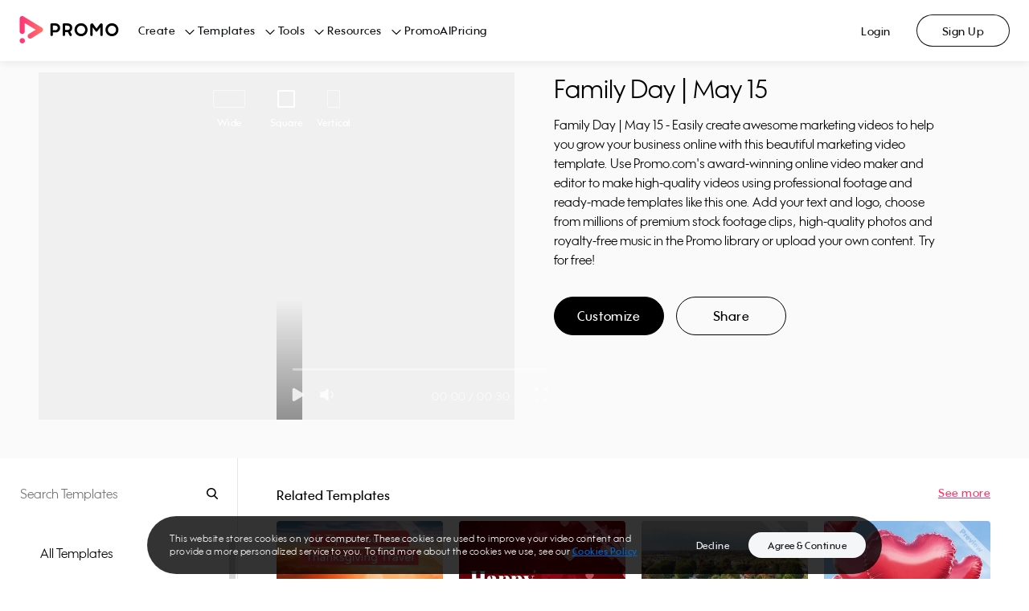

--- FILE ---
content_type: application/javascript; charset=UTF-8
request_url: https://ak02-promo-cdn.slidely.com/next/_next/static/chunks/5660-169b1daec298021d.js
body_size: 9497
content:
(self.webpackChunk_N_E=self.webpackChunk_N_E||[]).push([[5660],{85660:function(e,t,n){e.exports=function(e){var t={};function n(r){if(t[r])return t[r].exports;var a=t[r]={i:r,l:!1,exports:{}};return e[r].call(a.exports,a,a.exports,n),a.l=!0,a.exports}return n.m=e,n.c=t,n.d=function(e,t,r){n.o(e,t)||Object.defineProperty(e,t,{enumerable:!0,get:r})},n.r=function(e){"undefined"!=typeof Symbol&&Symbol.toStringTag&&Object.defineProperty(e,Symbol.toStringTag,{value:"Module"}),Object.defineProperty(e,"__esModule",{value:!0})},n.t=function(e,t){if(1&t&&(e=n(e)),8&t)return e;if(4&t&&"object"==typeof e&&e&&e.__esModule)return e;var r=Object.create(null);if(n.r(r),Object.defineProperty(r,"default",{enumerable:!0,value:e}),2&t&&"string"!=typeof e)for(var a in e)n.d(r,a,function(t){return e[t]}.bind(null,a));return r},n.n=function(e){var t=e&&e.__esModule?function(){return e.default}:function(){return e};return n.d(t,"a",t),t},n.o=function(e,t){return Object.prototype.hasOwnProperty.call(e,t)},n.p="",n(n.s=63)}([function(e,t){e.exports=n(67294)},function(e,t){e.exports=n(93967)},function(e,t,n){"use strict";var r=this&&this.__assign||function(){return r=Object.assign||function(e){for(var t,n=1,r=arguments.length;n<r;n++)for(var a in t=arguments[n])Object.prototype.hasOwnProperty.call(t,a)&&(e[a]=t[a]);return e},r.apply(this,arguments)},a=this&&this.__createBinding||(Object.create?function(e,t,n,r){void 0===r&&(r=n);var a=Object.getOwnPropertyDescriptor(t,n);a&&!("get"in a?!t.__esModule:a.writable||a.configurable)||(a={enumerable:!0,get:function(){return t[n]}}),Object.defineProperty(e,r,a)}:function(e,t,n,r){void 0===r&&(r=n),e[r]=t[n]}),i=this&&this.__setModuleDefault||(Object.create?function(e,t){Object.defineProperty(e,"default",{enumerable:!0,value:t})}:function(e,t){e.default=t}),o=this&&this.__importStar||function(e){if(e&&e.__esModule)return e;var t={};if(null!=e)for(var n in e)"default"!==n&&Object.prototype.hasOwnProperty.call(e,n)&&a(t,e,n);return i(t,e),t},l=this&&this.__rest||function(e,t){var n={};for(var r in e)Object.prototype.hasOwnProperty.call(e,r)&&t.indexOf(r)<0&&(n[r]=e[r]);if(null!=e&&"function"==typeof Object.getOwnPropertySymbols){var a=0;for(r=Object.getOwnPropertySymbols(e);a<r.length;a++)t.indexOf(r[a])<0&&Object.prototype.propertyIsEnumerable.call(e,r[a])&&(n[r[a]]=e[r[a]])}return n},s=this&&this.__importDefault||function(e){return e&&e.__esModule?e:{default:e}};Object.defineProperty(t,"__esModule",{value:!0});var u=o(n(0)),c=s(n(1)),d=s(n(12)),f=n(3);n(13);var p=function(e){var t,n,a,i=e.fill,o=void 0===i?"Dark01":i,s=e.name,p=e.size,m=void 0===p?"medium":p,h=e.className,v=void 0===h?"":h,E=e.style,b=e.dataQaid,g=e.isCurrentColor,y=l(e,["fill","name","size","className","style","dataQaid","isCurrentColor"]);return u.createElement("div",r({className:(0,c.default)("promo__icon",v,(t={},t["".concat(o,"-bg")]=o,t["promo__icon--".concat(m)]=m,t["promo__icon--current-color"]=g,t)),style:(n=(0,f.getImageUrl)("/Icons/16/ic16-".concat((0,d.default)(s),".svg")),a="url('".concat(n,"')"),r(r({},E),{WebkitMaskImage:a,maskImage:a})),"data-qaid":b},y))};p.displayName="Icon",t.default=p},function(e,t,n){"use strict";Object.defineProperty(t,"__esModule",{value:!0}),t.getImageUrl=void 0;var r=n(4);t.getImageUrl=function(e){return"".concat(r.S3_IMAGES_URL).concat(e,"?ver=").concat(r.ASSETS_VERSION)}},function(e,t,n){"use strict";Object.defineProperty(t,"__esModule",{value:!0}),t.ASSETS_VERSION=t.iconOptions=t.typeOptions=t.fillOptions=t.sizeOptions=t.variantOptions=t.S3_IMAGES_URL=t.cardNames=t.badgeVariant=t.badgeShape=t.badgeSize=t.businessListTopLevel=t.colorValues=t.IconNames=t.SocialIcons=void 0;var r=n(5);Object.defineProperty(t,"SocialIcons",{enumerable:!0,get:function(){return r.SocialIcons}});var a=n(6);Object.defineProperty(t,"IconNames",{enumerable:!0,get:function(){return a.IconNames}});var i=n(7);Object.defineProperty(t,"colorValues",{enumerable:!0,get:function(){return i.colorValues}});var o=n(8);Object.defineProperty(t,"businessListTopLevel",{enumerable:!0,get:function(){return o.businessListTopLevel}});var l=n(9);Object.defineProperty(t,"badgeSize",{enumerable:!0,get:function(){return l.badgeSize}}),Object.defineProperty(t,"badgeShape",{enumerable:!0,get:function(){return l.badgeShape}}),Object.defineProperty(t,"badgeVariant",{enumerable:!0,get:function(){return l.badgeVariant}});var s=n(10);Object.defineProperty(t,"cardNames",{enumerable:!0,get:function(){return s.cardNames}});var u=n(11);Object.defineProperty(t,"S3_IMAGES_URL",{enumerable:!0,get:function(){return u.S3_IMAGES_URL}}),t.variantOptions=["primary","primary-blue","secondary","contra","success","destructive"],t.sizeOptions=["large","medium","small"],t.fillOptions=["filled","outline"],t.typeOptions=["default","ghost"],t.iconOptions=["left","right"],t.ASSETS_VERSION="2.1"},function(e,t,n){"use strict";Object.defineProperty(t,"__esModule",{value:!0}),t.SocialIcons=void 0,t.SocialIcons=["facebook","instagram","twitter","youtube","messenger","whatsapp","linkedin","pinterest","tiktok"]},function(e,t,n){"use strict";Object.defineProperty(t,"__esModule",{value:!0}),t.IconNames=void 0,t.IconNames=["3-Stars","Adjustments1","Adjustments","AiEditVideoDraft","AiMessageSquare","AiRefresh","AlertTriangle","AlignCenter","AlignJustify","AlignLeft","AlignRight","AllBrands","ArrowDown","ArrowLeftDown","ArrowLeftUp","ArrowLeft","ArrowRightDown","ArrowRightUp","ArrowRight","ArrowUp","At","Backspace","BellOff","Bell","Bitcoin","Bold","Bolt","Book","Bookmark","Bucket","BulbOff","Bulb","CalendarMinus","CalendarPlus","Calendar","CameraDisabled","Camera","CheckCircle1","CheckCircle","Check","ChevronDown","ChevronLeftDown","ChevronLeftUp","ChevronLeft","ChevronRightDown","ChevronRightUp","ChevronRight","ChevronUp","ChevronsDown","ChevronsLeft","ChevronsRight","ChevronsUp","CircleCancel","CircleCrossed","CircleMinus","CirclePlus","Clock","Code2","Code","ColorPallet","ColorPickerFilled","ColorPicker","CopyToClipboard","CornerUpLeft","CornerUpRight","Cpu","Crop","Cut2","Cut","DeviceDesktop","DeviceMobile","Devices","DirectLink","Dollar","Dots1","Dots2","DotsGrid","Download","Duplicate","Edit1","EditVideo","Edit","Emoji","Enter","Ereaser","Euro","EyeOff","Eye","FileExport","FileImport","FileText","File","Film","Flag","FolderDelete","FolderPlus","Folder","Folders","Globe","Hash","HeartFilled","Heart","Home","HorizontalFlip","Horizontal","IcnMock","Image","InfoCircle","Italic","Layout1","Layout2","LayoutAlignBottom","LayoutAlignCenter","LayoutAlignLeft","LayoutAlignMiddle","LayoutAlignRight","LayoutAlignTop","LayoutDistributeHorizontal","LayoutDistributeVertical","Link1","Link2","Link","Lock","Locker1","Locker2","Mail1","Mail","Maximize","Menu","MessageCircle","MessageDots","MessageSquare","MicrophoneOff","Microphone","Minimize1","Minimize","Minus","Mock","Move","Multiple","Music","Mute","Pause","PenTool","PieChart","PlayCircle","Play","PlayerBackward","PlayerForward","PlayerSkipBack","PlayerSkipForward","PlayerStop","Plus","Pound","Record","Refresh","RotateClockwise","Rotate","Rupees","Search","Send","Settings","Share2","Share","SocialLike","SocialNoLike","Speakerphone","Square","StarFilled","Star","Stop","T","Tag","Terminal","ThreeDotsHorizontal","ThreeDotsVertical","Trash","TxtColor","TxtLowerCase","TxtSentenceCase","TxtUpperCase","Underline","Unlock","Upload","User","VerticalFlip","Vertical","VideoDisabled","Video","Volume1","Volume2","X","Yen","YoutubeBrand","ZoomCancel","ZoomIn","ZoomOut","ZoomIn"]},function(e,t,n){"use strict";Object.defineProperty(t,"__esModule",{value:!0}),t.colorValues=void 0,t.colorValues=["Blue01","Blue02","Blue03","Blue04","Dark01","Dark02","Dark03","Dark04","Dark05","Dark06","Dark07","Dark08","Dark09","Dark10","Error01","Error02","Error03","Error04","Gradient01","Gradient02","Gradient03","Gradient04","Green01","Green02","Green03","Green04","OldBlue01","OldBlue02","OldBlue03","Pink01","Pink02","Pink03","Pink04","Purple01","Purple02","Purple03","Purple04","Success01","Success02","Success03","Success04","Warning01","Warning02","Warning03","Warning04","White","Yellow01","Yellow02","Yellow03","Yellow04"]},function(e,t,n){"use strict";Object.defineProperty(t,"__esModule",{value:!0}),t.businessListTopLevel=void 0,t.businessListTopLevel=["Digital Marketing","Real Estate","Health & Fitness","Beauty & Care","Food","Retail & Ecommerce","Recruitment & HR","Financial Services","Education","Travel & Tourism","Fashion & Style","Automotive","Home Construction","Music","Non-Profit","Medical","Pets","Sports","Children","Religion","Weddings","Venue","Books","Professional Services","More Industries","Other"]},function(e,t,n){"use strict";Object.defineProperty(t,"__esModule",{value:!0}),t.badgeVariant=t.badgeSize=t.badgeShape=void 0,t.badgeShape=["round","oval"],t.badgeSize=["small","big"],t.badgeVariant=["general","new","coming-soon","free","premium","status-success","status-warning","status-error","status-info"]},function(e,t,n){"use strict";Object.defineProperty(t,"__esModule",{value:!0}),t.cardNames=void 0;var r={width:32,height:32};t.cardNames=[{iconName:"visa",name:"Visa",size:r},{iconName:"master-card",name:"mastercard",size:r},{iconName:"amx",name:"American Express",size:r},{iconName:"discover",name:"Discover",size:r},{iconName:"jcb",name:"JCB",size:r},{iconName:"union-pay",name:"Union Pay",size:r},{iconName:"diners-club",name:"Diners club international",size:r},{iconName:"google-pay",name:"Google Pay",size:{width:38,height:32}},{iconName:"apple-pay",name:"Apple Pay",size:{width:33,height:32}}]},function(e,t,n){"use strict";Object.defineProperty(t,"__esModule",{value:!0}),t.S3_IMAGES_URL=void 0,t.S3_IMAGES_URL="https://ak03-cdn.slidely.com/static/promo-design-system/assets/img"},function(e,t){e.exports=n(21804)},function(e,t,n){},function(e,t){e.exports=n(99180)},,function(e,t,n){"use strict";var r=this&&this.__read||function(e,t){var n="function"==typeof Symbol&&e[Symbol.iterator];if(!n)return e;var r,a,i=n.call(e),o=[];try{for(;(void 0===t||t-- >0)&&!(r=i.next()).done;)o.push(r.value)}catch(e){a={error:e}}finally{try{r&&!r.done&&(n=i.return)&&n.call(i)}finally{if(a)throw a.error}}return o},a=this&&this.__importDefault||function(e){return e&&e.__esModule?e:{default:e}};Object.defineProperty(t,"__esModule",{value:!0});var i=n(0),o=a(n(18));n(19),t.default=function(e){var t=e.children,n=r((0,i.useState)(!1),2),a=n[0],l=n[1];return(0,i.useEffect)((function(){var e=document.getElementById("modal-portal");e||((e=document.createElement("div")).id="modal-portal",document.body.appendChild(e)),l(!0)}),[]),a?o.default.createPortal(t,document.getElementById("modal-portal")):null}},,function(e,t){e.exports=n(73935)},function(e,t,n){},,function(e,t){e.exports=n(6112)},,,,,,,,,,function(e,t,n){"use strict";var r=this&&this.__assign||function(){return r=Object.assign||function(e){for(var t,n=1,r=arguments.length;n<r;n++)for(var a in t=arguments[n])Object.prototype.hasOwnProperty.call(t,a)&&(e[a]=t[a]);return e},r.apply(this,arguments)},a=this&&this.__importDefault||function(e){return e&&e.__esModule?e:{default:e}};Object.defineProperty(t,"__esModule",{value:!0});var i=a(n(0)),o=a(n(1)),l=a(n(2));n(32);var s=i.default.forwardRef((function(e,t){var n,a=e.buttonType,s=void 0===a?"button":a,u=e.children,c=e.className,d=void 0===c?"":c,f=e.disabled,p=void 0!==f&&f,m=e.fill,h=void 0===m?"filled":m,v=e.href,E=void 0===v?"":v,b=e.onClick,g=void 0===b?void 0:b,y=e.openInNewTab,_=void 0!==y&&y,x=e.size,O=void 0===x?"large":x,C=e.type,S=void 0===C?"default":C,N=e.variant,P=void 0===N?"primary":N,k=e.dataQaid,M=void 0===k?"":k,j=e.activeIcon,w=void 0!==j&&j,D=e.iconPosition,L=void 0===D?"left":D,A=e.iconName,T=void 0===A?"AlignCenter":A,I=e.style,R="promo__button",V=w&&"activeIcon",B={className:(0,o.default)(R,d,((n={})["".concat(R,"--").concat(S)]=S,n["".concat(R,"--").concat(P)]=P,n["".concat(R,"--").concat(O)]=O,n["".concat(R,"--").concat(h)]=h,n["".concat(V,"--").concat(L)]=L,n.activeIcon=w,n.disabled=p,n.isLink=""!==E,n)),"data-qaid":M,style:I},z=function(){return i.default.createElement(i.default.Fragment,null,w&&i.default.createElement(l.default,{size:"large"===O?"medium":O,name:T,isCurrentColor:!0}),u)};return i.default.createElement(i.default.Fragment,null,""!==E?i.default.createElement("a",r({href:E,target:_&&!p?"_blank":void 0,ref:t},B),z()):i.default.createElement("button",r({disabled:p,onClick:p?void 0:g,type:s,ref:t},B),z()))}));s.displayName="Button",t.default=s},function(e,t,n){},,,,,,,,,function(e,t,n){"use strict";var r=this&&this.__createBinding||(Object.create?function(e,t,n,r){void 0===r&&(r=n);var a=Object.getOwnPropertyDescriptor(t,n);a&&!("get"in a?!t.__esModule:a.writable||a.configurable)||(a={enumerable:!0,get:function(){return t[n]}}),Object.defineProperty(e,r,a)}:function(e,t,n,r){void 0===r&&(r=n),e[r]=t[n]}),a=this&&this.__setModuleDefault||(Object.create?function(e,t){Object.defineProperty(e,"default",{enumerable:!0,value:t})}:function(e,t){e.default=t}),i=this&&this.__importStar||function(e){if(e&&e.__esModule)return e;var t={};if(null!=e)for(var n in e)"default"!==n&&Object.prototype.hasOwnProperty.call(e,n)&&r(t,e,n);return a(t,e),t},o=this&&this.__importDefault||function(e){return e&&e.__esModule?e:{default:e}};Object.defineProperty(t,"__esModule",{value:!0});var l=i(n(0)),s=o(n(1)),u=n(21),c=o(n(64)),d=o(n(66));n(68),t.default=function(e){var t=e.show,n=e.title,r=e.subTitle,a=e.children,i=e.onClose,o=e.shouldCloseOnOverlayClick,f=void 0===o||o,p=e.contentAlignment,m=void 0===p?"left":p,h=e.buttons,v=e.textLink,E=e.hasCloseButton,b=void 0===E||E,g=e.autoStretch,y=void 0===g||g,_=e.modalStyle,x=e.className,O=void 0===x?"":x,C=e.headerClassName,S=void 0===C?"":C,N=e.modalClassName,P=void 0===N?"":N,k=e.contentClassName,M=void 0===k?"":k,j=e.buttonsClassName,w=void 0===j?"":j,D=l.default.createRef();(0,l.useEffect)((function(){var e;t&&(null===(e=D.current)||void 0===e||e.focus())}),[t]);var L=(0,l.useCallback)((function(e){27===e.keyCode&&i&&i()}),[i]);return l.default.createElement(u.CSSTransition,{in:t,timeout:200,unmountOnExit:!0,classNames:"modal__transition"},l.default.createElement("div",{className:(0,s.default)("modal",O),tabIndex:0,onKeyUp:i?L:void 0,ref:D},l.default.createElement("div",{className:"modal__overlay",onClick:f?i:void 0}),l.default.createElement("div",{className:(0,s.default)("modal__box",P,{"modal__box--left":"left"===m,"modal__box--fixed-width":!y}),style:_},l.default.createElement(c.default,{title:n,subTitle:r,onClose:i,hasCloseButton:b,contentAlignment:m,className:S}),a&&l.default.createElement("div",{className:(0,s.default)("modal__content text-body-small",M)},a),h&&h.length&&l.default.createElement(d.default,{buttons:h,textLink:v,className:(0,s.default)("modal__buttons",w)}))))}},,,,,function(e,t,n){"use strict";var r=this&&this.__assign||function(){return r=Object.assign||function(e){for(var t,n=1,r=arguments.length;n<r;n++)for(var a in t=arguments[n])Object.prototype.hasOwnProperty.call(t,a)&&(e[a]=t[a]);return e},r.apply(this,arguments)},a=this&&this.__importDefault||function(e){return e&&e.__esModule?e:{default:e}};Object.defineProperty(t,"__esModule",{value:!0});var i=a(n(0)),o=a(n(1)),l=a(n(2));n(47),t.default=function(e){var t=e.children,n=e.href,a=e.onClick,s=e.type,u=void 0===s?"primary":s,c=e.disabled,d=e.size,f=void 0===d?"medium":d,p=e.target,m=e.rel,h=e.className,v=void 0===h?"":h,E=e.dataQaid,b=void 0===E?"text-link":E,g=e.icon,y=e.iconPosition,_=void 0===y?"left":y,x={className:(0,o.default)("text-link",v,"button-".concat(f),"text-link--".concat(u),{"text-link--disabled":c,"text-link--right":g&&"right"===_,"text-link--flex":!!g}),"data-qaid":b},O=function(){return i.default.createElement(i.default.Fragment,null,g&&i.default.createElement(l.default,{size:"large"===f?"medium":f,name:g,isCurrentColor:!0}),t)};return i.default.createElement(i.default.Fragment,null,n?i.default.createElement("a",r({href:n,target:p,rel:m},x),O()):i.default.createElement("span",r({onClick:a},x),O()))}},function(e,t,n){},function(e,t,n){"use strict";var r=this&&this.__assign||function(){return r=Object.assign||function(e){for(var t,n=1,r=arguments.length;n<r;n++)for(var a in t=arguments[n])Object.prototype.hasOwnProperty.call(t,a)&&(e[a]=t[a]);return e},r.apply(this,arguments)},a=this&&this.__createBinding||(Object.create?function(e,t,n,r){void 0===r&&(r=n);var a=Object.getOwnPropertyDescriptor(t,n);a&&!("get"in a?!t.__esModule:a.writable||a.configurable)||(a={enumerable:!0,get:function(){return t[n]}}),Object.defineProperty(e,r,a)}:function(e,t,n,r){void 0===r&&(r=n),e[r]=t[n]}),i=this&&this.__setModuleDefault||(Object.create?function(e,t){Object.defineProperty(e,"default",{enumerable:!0,value:t})}:function(e,t){e.default=t}),o=this&&this.__importStar||function(e){if(e&&e.__esModule)return e;var t={};if(null!=e)for(var n in e)"default"!==n&&Object.prototype.hasOwnProperty.call(e,n)&&a(t,e,n);return i(t,e),t},l=this&&this.__rest||function(e,t){var n={};for(var r in e)Object.prototype.hasOwnProperty.call(e,r)&&t.indexOf(r)<0&&(n[r]=e[r]);if(null!=e&&"function"==typeof Object.getOwnPropertySymbols){var a=0;for(r=Object.getOwnPropertySymbols(e);a<r.length;a++)t.indexOf(r[a])<0&&Object.prototype.propertyIsEnumerable.call(e,r[a])&&(n[r[a]]=e[r[a]])}return n},s=this&&this.__importDefault||function(e){return e&&e.__esModule?e:{default:e}};Object.defineProperty(t,"__esModule",{value:!0});var u=o(n(0)),c=s(n(1)),d=s(n(2)),f=s(n(41));n(69),t.default=function(e){var t=e.children,n=e.title,a=e.className,i=void 0===a?"":a,o=e.modalClassName,s=void 0===o?"":o,p=e.contentClassName,m=void 0===p?"":p,h=e.type,v=e.iconName,E=e.autoStretch,b=void 0===E||E,g=l(e,["children","title","className","modalClassName","contentClassName","type","iconName","autoStretch"]),y=(0,u.useMemo)((function(){if(v)return v;switch(h){case"success":default:return"Check";case"error":return"X";case"warning":return"AlertTriangle";case"info":return"InfoCircle"}}),[h,v]);return u.default.createElement(f.default,r({className:(0,c.default)("alert-modal",i),contentClassName:(0,c.default)("alert-modal__content",m),modalClassName:(0,c.default)("alert-modal__modal",s,{"alert-modal__modal--fixed-width":!b}),contentAlignment:"center"},g),u.default.createElement("span",{className:(0,c.default)("alert-modal__icon","alert-modal__icon--".concat(h))},u.default.createElement(d.default,{fill:"White",name:y,size:"large"})),u.default.createElement("span",{className:"alert-modal__title text-headline-small"},n),u.default.createElement("span",{className:"alert-modal__text text-body-small"},t))}},,,,,,,,,,,,,,,function(e,t,n){"use strict";var r=this&&this.__importDefault||function(e){return e&&e.__esModule?e:{default:e}};Object.defineProperty(t,"__esModule",{value:!0}),t.AlertModal=t.Modal=t.GenericAlertModal=t.GenericModal=t.ModalPortal=void 0;var a=r(n(16));t.ModalPortal=a.default;var i=r(n(41));t.GenericModal=i.default;var o=r(n(48));t.GenericAlertModal=o.default;var l=r(n(70));t.AlertModal=l.default;var s=r(n(71));t.Modal=s.default},function(e,t,n){"use strict";var r=this&&this.__importDefault||function(e){return e&&e.__esModule?e:{default:e}};Object.defineProperty(t,"__esModule",{value:!0});var a=r(n(0)),i=r(n(1)),o=r(n(2));n(65);var l=a.default.memo((function(e){var t=e.title,n=e.subTitle,r=e.onClose,l=e.hasCloseButton,s=e.contentAlignment,u=e.className,c=void 0===u?"":u,d=t||n;return a.default.createElement("div",{className:(0,i.default)("modal-header",c,{"modal-header--empty-titles":!d,"modal-header--left":"left"===s,"modal-header--no-close-btn":!l})},a.default.createElement("div",{className:"modal-header__titles"},t&&a.default.createElement("span",{className:"modal-header__title text-headline-medium"},t),n&&a.default.createElement("span",{className:"modal-header__sub-title text-title-medium"},n)),l&&a.default.createElement(o.default,{fill:"Dark01",name:"X",size:"medium",className:"modal-header__close-btn",onClick:r}))}));t.default=l},function(e,t,n){},function(e,t,n){"use strict";var r=this&&this.__assign||function(){return r=Object.assign||function(e){for(var t,n=1,r=arguments.length;n<r;n++)for(var a in t=arguments[n])Object.prototype.hasOwnProperty.call(t,a)&&(e[a]=t[a]);return e},r.apply(this,arguments)},a=this&&this.__createBinding||(Object.create?function(e,t,n,r){void 0===r&&(r=n);var a=Object.getOwnPropertyDescriptor(t,n);a&&!("get"in a?!t.__esModule:a.writable||a.configurable)||(a={enumerable:!0,get:function(){return t[n]}}),Object.defineProperty(e,r,a)}:function(e,t,n,r){void 0===r&&(r=n),e[r]=t[n]}),i=this&&this.__setModuleDefault||(Object.create?function(e,t){Object.defineProperty(e,"default",{enumerable:!0,value:t})}:function(e,t){e.default=t}),o=this&&this.__importStar||function(e){if(e&&e.__esModule)return e;var t={};if(null!=e)for(var n in e)"default"!==n&&Object.prototype.hasOwnProperty.call(e,n)&&a(t,e,n);return i(t,e),t},l=this&&this.__rest||function(e,t){var n={};for(var r in e)Object.prototype.hasOwnProperty.call(e,r)&&t.indexOf(r)<0&&(n[r]=e[r]);if(null!=e&&"function"==typeof Object.getOwnPropertySymbols){var a=0;for(r=Object.getOwnPropertySymbols(e);a<r.length;a++)t.indexOf(r[a])<0&&Object.prototype.propertyIsEnumerable.call(e,r[a])&&(n[r[a]]=e[r[a]])}return n},s=this&&this.__importDefault||function(e){return e&&e.__esModule?e:{default:e}};Object.defineProperty(t,"__esModule",{value:!0});var u=o(n(0)),c=s(n(1)),d=s(n(14)),f=s(n(31)),p=s(n(46));n(67);var m=u.default.memo((function(e){var t=e.buttons,n=e.textLink,a=e.className,i=void 0===a?"":a,o=(0,d.default)("only screen and (min-width: 768px)"),s=(0,u.useMemo)((function(){var e="repeat(".concat(t.length,", 1fr)");return o?{gridTemplateColumns:e}:{gridTemplateRows:e}}),[t,o]);return u.default.createElement("div",{className:(0,c.default)("modal-buttons",i)},function(){if(!n)return null;var e=n.className,t=l(n,["className"]);return u.default.createElement(p.default,r({},t,{className:(0,c.default)("modal-buttons__text-link",e)}))}(),u.default.createElement("div",{className:"modal-buttons__buttons",style:s},t.map((function(e,t){var n=e.children,a=e.size,i=void 0===a?"medium":a,o=e.variant,s=void 0===o?"secondary":o,d=e.fill,p=void 0===d?"filled":d,m=e.className,h=l(e,["children","size","variant","fill","className"]);return u.default.createElement(f.default,r({},h,{key:t,size:i,variant:s,fill:p,className:(0,c.default)("modal-buttons__button",m)}),n)}))))}));t.default=m},function(e,t,n){},function(e,t,n){},function(e,t,n){},function(e,t,n){"use strict";var r=this&&this.__assign||function(){return r=Object.assign||function(e){for(var t,n=1,r=arguments.length;n<r;n++)for(var a in t=arguments[n])Object.prototype.hasOwnProperty.call(t,a)&&(e[a]=t[a]);return e},r.apply(this,arguments)},a=this&&this.__importDefault||function(e){return e&&e.__esModule?e:{default:e}};Object.defineProperty(t,"__esModule",{value:!0});var i=a(n(0)),o=a(n(16)),l=a(n(48));t.default=function(e){return i.default.createElement(o.default,null,i.default.createElement(l.default,r({},e)))}},function(e,t,n){"use strict";var r=this&&this.__assign||function(){return r=Object.assign||function(e){for(var t,n=1,r=arguments.length;n<r;n++)for(var a in t=arguments[n])Object.prototype.hasOwnProperty.call(t,a)&&(e[a]=t[a]);return e},r.apply(this,arguments)},a=this&&this.__importDefault||function(e){return e&&e.__esModule?e:{default:e}};Object.defineProperty(t,"__esModule",{value:!0});var i=a(n(0)),o=a(n(16)),l=a(n(41));t.default=function(e){return i.default.createElement(o.default,null,i.default.createElement(l.default,r({},e)))}}])},99180:function(e,t,n){"use strict";Object.defineProperty(t,"__esModule",{value:!0});const r=n(67294);t.default=(e,t)=>{const[n,a]=(0,r.useState)(t);return(0,r.useEffect)((()=>{const t=window.matchMedia(e),n=e=>a(e.matches);n(t);var r,i;return r="change",i=n,t.addEventListener?t.addEventListener(r,i):t.addListener(i),()=>((e,n)=>t.removeEventListener?t.removeEventListener(e,n):t.removeListener(n))("change",n)}),[e]),n}},76743:function(e,t,n){"use strict";n.d(t,{Z:function(){return f}});var r=n(87462),a=n(63366),i=n(94578);function o(e,t){return e.replace(new RegExp("(^|\\s)"+t+"(?:\\s|$)","g"),"$1").replace(/\s+/g," ").replace(/^\s*|\s*$/g,"")}var l=n(67294),s=n(96630),u=n(59391),c=function(e,t){return e&&t&&t.split(" ").forEach((function(t){return r=t,void((n=e).classList?n.classList.remove(r):"string"===typeof n.className?n.className=o(n.className,r):n.setAttribute("class",o(n.className&&n.className.baseVal||"",r)));var n,r}))},d=function(e){function t(){for(var t,n=arguments.length,r=new Array(n),a=0;a<n;a++)r[a]=arguments[a];return(t=e.call.apply(e,[this].concat(r))||this).appliedClasses={appear:{},enter:{},exit:{}},t.onEnter=function(e,n){var r=t.resolveArguments(e,n),a=r[0],i=r[1];t.removeClasses(a,"exit"),t.addClass(a,i?"appear":"enter","base"),t.props.onEnter&&t.props.onEnter(e,n)},t.onEntering=function(e,n){var r=t.resolveArguments(e,n),a=r[0],i=r[1]?"appear":"enter";t.addClass(a,i,"active"),t.props.onEntering&&t.props.onEntering(e,n)},t.onEntered=function(e,n){var r=t.resolveArguments(e,n),a=r[0],i=r[1]?"appear":"enter";t.removeClasses(a,i),t.addClass(a,i,"done"),t.props.onEntered&&t.props.onEntered(e,n)},t.onExit=function(e){var n=t.resolveArguments(e)[0];t.removeClasses(n,"appear"),t.removeClasses(n,"enter"),t.addClass(n,"exit","base"),t.props.onExit&&t.props.onExit(e)},t.onExiting=function(e){var n=t.resolveArguments(e)[0];t.addClass(n,"exit","active"),t.props.onExiting&&t.props.onExiting(e)},t.onExited=function(e){var n=t.resolveArguments(e)[0];t.removeClasses(n,"exit"),t.addClass(n,"exit","done"),t.props.onExited&&t.props.onExited(e)},t.resolveArguments=function(e,n){return t.props.nodeRef?[t.props.nodeRef.current,e]:[e,n]},t.getClassNames=function(e){var n=t.props.classNames,r="string"===typeof n,a=r?""+(r&&n?n+"-":"")+e:n[e];return{baseClassName:a,activeClassName:r?a+"-active":n[e+"Active"],doneClassName:r?a+"-done":n[e+"Done"]}},t}(0,i.Z)(t,e);var n=t.prototype;return n.addClass=function(e,t,n){var r=this.getClassNames(t)[n+"ClassName"],a=this.getClassNames("enter").doneClassName;"appear"===t&&"done"===n&&a&&(r+=" "+a),"active"===n&&e&&(0,u.Q)(e),r&&(this.appliedClasses[t][n]=r,function(e,t){e&&t&&t.split(" ").forEach((function(t){return r=t,void((n=e).classList?n.classList.add(r):function(e,t){return e.classList?!!t&&e.classList.contains(t):-1!==(" "+(e.className.baseVal||e.className)+" ").indexOf(" "+t+" ")}(n,r)||("string"===typeof n.className?n.className=n.className+" "+r:n.setAttribute("class",(n.className&&n.className.baseVal||"")+" "+r)));var n,r}))}(e,r))},n.removeClasses=function(e,t){var n=this.appliedClasses[t],r=n.base,a=n.active,i=n.done;this.appliedClasses[t]={},r&&c(e,r),a&&c(e,a),i&&c(e,i)},n.render=function(){var e=this.props,t=(e.classNames,(0,a.Z)(e,["classNames"]));return l.createElement(s.ZP,(0,r.Z)({},t,{onEnter:this.onEnter,onEntered:this.onEntered,onEntering:this.onEntering,onExit:this.onExit,onExiting:this.onExiting,onExited:this.onExited}))},t}(l.Component);d.defaultProps={classNames:""},d.propTypes={};var f=d},96630:function(e,t,n){"use strict";n.d(t,{Ix:function(){return m},cn:function(){return p},d0:function(){return f}});var r=n(63366),a=n(94578),i=n(67294),o=n(73935),l=n(6035),s=n(220),u=n(59391),c="unmounted",d="exited",f="entering",p="entered",m="exiting",h=function(e){function t(t,n){var r;r=e.call(this,t,n)||this;var a,i=n&&!n.isMounting?t.enter:t.appear;return r.appearStatus=null,t.in?i?(a=d,r.appearStatus=f):a=p:a=t.unmountOnExit||t.mountOnEnter?c:d,r.state={status:a},r.nextCallback=null,r}(0,a.Z)(t,e),t.getDerivedStateFromProps=function(e,t){return e.in&&t.status===c?{status:d}:null};var n=t.prototype;return n.componentDidMount=function(){this.updateStatus(!0,this.appearStatus)},n.componentDidUpdate=function(e){var t=null;if(e!==this.props){var n=this.state.status;this.props.in?n!==f&&n!==p&&(t=f):n!==f&&n!==p||(t=m)}this.updateStatus(!1,t)},n.componentWillUnmount=function(){this.cancelNextCallback()},n.getTimeouts=function(){var e,t,n,r=this.props.timeout;return e=t=n=r,null!=r&&"number"!==typeof r&&(e=r.exit,t=r.enter,n=void 0!==r.appear?r.appear:t),{exit:e,enter:t,appear:n}},n.updateStatus=function(e,t){if(void 0===e&&(e=!1),null!==t)if(this.cancelNextCallback(),t===f){if(this.props.unmountOnExit||this.props.mountOnEnter){var n=this.props.nodeRef?this.props.nodeRef.current:o.findDOMNode(this);n&&(0,u.Q)(n)}this.performEnter(e)}else this.performExit();else this.props.unmountOnExit&&this.state.status===d&&this.setState({status:c})},n.performEnter=function(e){var t=this,n=this.props.enter,r=this.context?this.context.isMounting:e,a=this.props.nodeRef?[r]:[o.findDOMNode(this),r],i=a[0],s=a[1],u=this.getTimeouts(),c=r?u.appear:u.enter;!e&&!n||l.Z.disabled?this.safeSetState({status:p},(function(){t.props.onEntered(i)})):(this.props.onEnter(i,s),this.safeSetState({status:f},(function(){t.props.onEntering(i,s),t.onTransitionEnd(c,(function(){t.safeSetState({status:p},(function(){t.props.onEntered(i,s)}))}))})))},n.performExit=function(){var e=this,t=this.props.exit,n=this.getTimeouts(),r=this.props.nodeRef?void 0:o.findDOMNode(this);t&&!l.Z.disabled?(this.props.onExit(r),this.safeSetState({status:m},(function(){e.props.onExiting(r),e.onTransitionEnd(n.exit,(function(){e.safeSetState({status:d},(function(){e.props.onExited(r)}))}))}))):this.safeSetState({status:d},(function(){e.props.onExited(r)}))},n.cancelNextCallback=function(){null!==this.nextCallback&&(this.nextCallback.cancel(),this.nextCallback=null)},n.safeSetState=function(e,t){t=this.setNextCallback(t),this.setState(e,t)},n.setNextCallback=function(e){var t=this,n=!0;return this.nextCallback=function(r){n&&(n=!1,t.nextCallback=null,e(r))},this.nextCallback.cancel=function(){n=!1},this.nextCallback},n.onTransitionEnd=function(e,t){this.setNextCallback(t);var n=this.props.nodeRef?this.props.nodeRef.current:o.findDOMNode(this),r=null==e&&!this.props.addEndListener;if(n&&!r){if(this.props.addEndListener){var a=this.props.nodeRef?[this.nextCallback]:[n,this.nextCallback],i=a[0],l=a[1];this.props.addEndListener(i,l)}null!=e&&setTimeout(this.nextCallback,e)}else setTimeout(this.nextCallback,0)},n.render=function(){var e=this.state.status;if(e===c)return null;var t=this.props,n=t.children,a=(t.in,t.mountOnEnter,t.unmountOnExit,t.appear,t.enter,t.exit,t.timeout,t.addEndListener,t.onEnter,t.onEntering,t.onEntered,t.onExit,t.onExiting,t.onExited,t.nodeRef,(0,r.Z)(t,["children","in","mountOnEnter","unmountOnExit","appear","enter","exit","timeout","addEndListener","onEnter","onEntering","onEntered","onExit","onExiting","onExited","nodeRef"]));return i.createElement(s.Z.Provider,{value:null},"function"===typeof n?n(e,a):i.cloneElement(i.Children.only(n),a))},t}(i.Component);function v(){}h.contextType=s.Z,h.propTypes={},h.defaultProps={in:!1,mountOnEnter:!1,unmountOnExit:!1,appear:!1,enter:!0,exit:!0,onEnter:v,onEntering:v,onEntered:v,onExit:v,onExiting:v,onExited:v},h.UNMOUNTED=c,h.EXITED=d,h.ENTERING=f,h.ENTERED=p,h.EXITING=m,t.ZP=h},220:function(e,t,n){"use strict";var r=n(67294);t.Z=r.createContext(null)},6035:function(e,t){"use strict";t.Z={disabled:!1}},6112:function(e,t,n){"use strict";n.r(t),n.d(t,{CSSTransition:function(){return r.Z},ReplaceTransition:function(){return y},SwitchTransition:function(){return k},Transition:function(){return _.ZP},TransitionGroup:function(){return v},config:function(){return M.Z}});var r=n(76743),a=n(63366),i=n(94578),o=n(67294),l=n(73935),s=n(87462),u=n(97326),c=n(220);function d(e,t){var n=Object.create(null);return e&&o.Children.map(e,(function(e){return e})).forEach((function(e){n[e.key]=function(e){return t&&(0,o.isValidElement)(e)?t(e):e}(e)})),n}function f(e,t,n){return null!=n[t]?n[t]:e.props[t]}function p(e,t,n){var r=d(e.children),a=function(e,t){function n(n){return n in t?t[n]:e[n]}e=e||{},t=t||{};var r,a=Object.create(null),i=[];for(var o in e)o in t?i.length&&(a[o]=i,i=[]):i.push(o);var l={};for(var s in t){if(a[s])for(r=0;r<a[s].length;r++){var u=a[s][r];l[a[s][r]]=n(u)}l[s]=n(s)}for(r=0;r<i.length;r++)l[i[r]]=n(i[r]);return l}(t,r);return Object.keys(a).forEach((function(i){var l=a[i];if((0,o.isValidElement)(l)){var s=i in t,u=i in r,c=t[i],d=(0,o.isValidElement)(c)&&!c.props.in;!u||s&&!d?u||!s||d?u&&s&&(0,o.isValidElement)(c)&&(a[i]=(0,o.cloneElement)(l,{onExited:n.bind(null,l),in:c.props.in,exit:f(l,"exit",e),enter:f(l,"enter",e)})):a[i]=(0,o.cloneElement)(l,{in:!1}):a[i]=(0,o.cloneElement)(l,{onExited:n.bind(null,l),in:!0,exit:f(l,"exit",e),enter:f(l,"enter",e)})}})),a}var m=Object.values||function(e){return Object.keys(e).map((function(t){return e[t]}))},h=function(e){function t(t,n){var r,a=(r=e.call(this,t,n)||this).handleExited.bind((0,u.Z)(r));return r.state={contextValue:{isMounting:!0},handleExited:a,firstRender:!0},r}(0,i.Z)(t,e);var n=t.prototype;return n.componentDidMount=function(){this.mounted=!0,this.setState({contextValue:{isMounting:!1}})},n.componentWillUnmount=function(){this.mounted=!1},t.getDerivedStateFromProps=function(e,t){var n,r,a=t.children,i=t.handleExited;return{children:t.firstRender?(n=e,r=i,d(n.children,(function(e){return(0,o.cloneElement)(e,{onExited:r.bind(null,e),in:!0,appear:f(e,"appear",n),enter:f(e,"enter",n),exit:f(e,"exit",n)})}))):p(e,a,i),firstRender:!1}},n.handleExited=function(e,t){var n=d(this.props.children);e.key in n||(e.props.onExited&&e.props.onExited(t),this.mounted&&this.setState((function(t){var n=(0,s.Z)({},t.children);return delete n[e.key],{children:n}})))},n.render=function(){var e=this.props,t=e.component,n=e.childFactory,r=(0,a.Z)(e,["component","childFactory"]),i=this.state.contextValue,l=m(this.state.children).map(n);return delete r.appear,delete r.enter,delete r.exit,null===t?o.createElement(c.Z.Provider,{value:i},l):o.createElement(c.Z.Provider,{value:i},o.createElement(t,r,l))},t}(o.Component);h.propTypes={},h.defaultProps={component:"div",childFactory:function(e){return e}};var v=h,E=function(e){function t(){for(var t,n=arguments.length,r=new Array(n),a=0;a<n;a++)r[a]=arguments[a];return(t=e.call.apply(e,[this].concat(r))||this).handleEnter=function(){for(var e=arguments.length,n=new Array(e),r=0;r<e;r++)n[r]=arguments[r];return t.handleLifecycle("onEnter",0,n)},t.handleEntering=function(){for(var e=arguments.length,n=new Array(e),r=0;r<e;r++)n[r]=arguments[r];return t.handleLifecycle("onEntering",0,n)},t.handleEntered=function(){for(var e=arguments.length,n=new Array(e),r=0;r<e;r++)n[r]=arguments[r];return t.handleLifecycle("onEntered",0,n)},t.handleExit=function(){for(var e=arguments.length,n=new Array(e),r=0;r<e;r++)n[r]=arguments[r];return t.handleLifecycle("onExit",1,n)},t.handleExiting=function(){for(var e=arguments.length,n=new Array(e),r=0;r<e;r++)n[r]=arguments[r];return t.handleLifecycle("onExiting",1,n)},t.handleExited=function(){for(var e=arguments.length,n=new Array(e),r=0;r<e;r++)n[r]=arguments[r];return t.handleLifecycle("onExited",1,n)},t}(0,i.Z)(t,e);var n=t.prototype;return n.handleLifecycle=function(e,t,n){var r,a=this.props.children,i=o.Children.toArray(a)[t];if(i.props[e]&&(r=i.props)[e].apply(r,n),this.props[e]){var s=i.props.nodeRef?void 0:l.findDOMNode(this);this.props[e](s)}},n.render=function(){var e=this.props,t=e.children,n=e.in,r=(0,a.Z)(e,["children","in"]),i=o.Children.toArray(t),l=i[0],s=i[1];return delete r.onEnter,delete r.onEntering,delete r.onEntered,delete r.onExit,delete r.onExiting,delete r.onExited,o.createElement(v,r,n?o.cloneElement(l,{key:"first",onEnter:this.handleEnter,onEntering:this.handleEntering,onEntered:this.handleEntered}):o.cloneElement(s,{key:"second",onEnter:this.handleExit,onEntering:this.handleExiting,onEntered:this.handleExited}))},t}(o.Component);E.propTypes={};var b,g,y=E,_=n(96630);var x="out-in",O="in-out",C=function(e,t,n){return function(){var r;e.props[t]&&(r=e.props)[t].apply(r,arguments),n()}},S=((b={})[x]=function(e){var t=e.current,n=e.changeState;return o.cloneElement(t,{in:!1,onExited:C(t,"onExited",(function(){n(_.d0,null)}))})},b[O]=function(e){var t=e.current,n=e.changeState,r=e.children;return[t,o.cloneElement(r,{in:!0,onEntered:C(r,"onEntered",(function(){n(_.d0)}))})]},b),N=((g={})[x]=function(e){var t=e.children,n=e.changeState;return o.cloneElement(t,{in:!0,onEntered:C(t,"onEntered",(function(){n(_.cn,o.cloneElement(t,{in:!0}))}))})},g[O]=function(e){var t=e.current,n=e.children,r=e.changeState;return[o.cloneElement(t,{in:!1,onExited:C(t,"onExited",(function(){r(_.cn,o.cloneElement(n,{in:!0}))}))}),o.cloneElement(n,{in:!0})]},g),P=function(e){function t(){for(var t,n=arguments.length,r=new Array(n),a=0;a<n;a++)r[a]=arguments[a];return(t=e.call.apply(e,[this].concat(r))||this).state={status:_.cn,current:null},t.appeared=!1,t.changeState=function(e,n){void 0===n&&(n=t.state.current),t.setState({status:e,current:n})},t}(0,i.Z)(t,e);var n=t.prototype;return n.componentDidMount=function(){this.appeared=!0},t.getDerivedStateFromProps=function(e,t){return null==e.children?{current:null}:t.status===_.d0&&e.mode===O?{status:_.d0}:!t.current||(n=t.current,r=e.children,n===r||o.isValidElement(n)&&o.isValidElement(r)&&null!=n.key&&n.key===r.key)?{current:o.cloneElement(e.children,{in:!0})}:{status:_.Ix};var n,r},n.render=function(){var e,t=this.props,n=t.children,r=t.mode,a=this.state,i=a.status,l=a.current,s={children:n,current:l,changeState:this.changeState,status:i};switch(i){case _.d0:e=N[r](s);break;case _.Ix:e=S[r](s);break;case _.cn:e=l}return o.createElement(c.Z.Provider,{value:{isMounting:!this.appeared}},e)},t}(o.Component);P.propTypes={},P.defaultProps={mode:x};var k=P,M=n(6035)},59391:function(e,t,n){"use strict";n.d(t,{Q:function(){return r}});var r=function(e){return e.scrollTop}},94578:function(e,t,n){"use strict";n.d(t,{Z:function(){return a}});var r=n(89611);function a(e,t){e.prototype=Object.create(t.prototype),e.prototype.constructor=e,(0,r.Z)(e,t)}}}]);